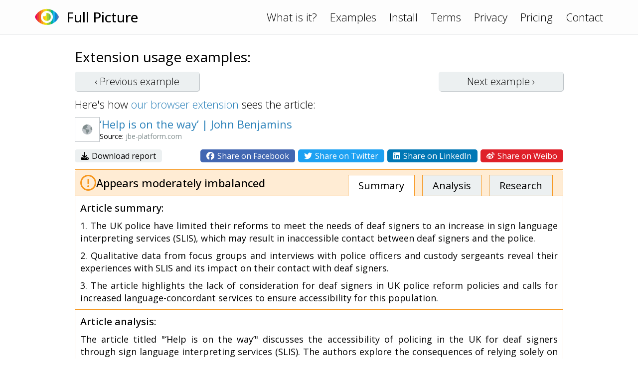

--- FILE ---
content_type: text/html; charset=UTF-8
request_url: https://www.fullpicture.app/item/ea6b819dcc2919ba29645dca9414b025
body_size: 3492
content:
<!DOCTYPE html>
<html>
    <head>
        <title>[Full Picture] ‘Help is on the way’ | John Benjamins</title>
        <meta name="description" content="The article titled &quot;‘Help is on the way’&quot; discusses the accessibility of policing in the UK for deaf signers through sign language interpreting services (SLIS). The authors explore the consequences of">
        <meta name="viewport" content="width=device-width, initial-scale=1.0">
<link rel="preconnect" href="https://fonts.googleapis.com">
<link rel="preconnect" href="https://fonts.gstatic.com" crossorigin>
<link href="https://fonts.googleapis.com/css2?family=Open+Sans:wght@300;400;500&display=swap" rel="stylesheet">
<link rel="stylesheet" href="/assets/frontend.css?20230121"/>
<link rel="icon" href="/assets/icon.png">
<script src="/assets/frontend.js?20230119" defer></script>
<script src="https://kit.fontawesome.com/1bd7013c99.js" crossorigin="anonymous"></script>

<!-- Google tag (gtag.js) -->
<script async src="https://www.googletagmanager.com/gtag/js?id=G-1QY7PFW8P2"></script>
<script>
window.dataLayer = window.dataLayer || [];
function gtag(){dataLayer.push(arguments);}
gtag('js', new Date());
gtag('config', 'G-1QY7PFW8P2');
</script>
        <meta property="og:url" content="/item/ea6b819dcc2919ba29645dca9414b025">
        <meta property="og:type" content="article">
        <meta property="og:title" content="[Full Picture] ‘Help is on the way’ | John Benjamins">
        <meta property="og:description" content="The article titled &quot;‘Help is on the way’&quot; discusses the accessibility of policing in the UK for deaf signers through sign language interpreting services (SLIS). The authors explore the consequences of">
        <meta property="og:image" content="https://www.fullpicture.app/assets/icons/258.png">
        <meta property="fb:app_id" content="720216845991086">
    </head>
    <body>
        <div class="topbar">
    <div class="content">
        <a href="/">
            <img src="/assets/icon.png" width="48" height="48">
        </a>
        <a href="/">
            <h1>Full Picture</h1>
        </a>
        <div class="links desktop">
            <a href="/#about">What is it?</a>
            <a href="/examples">Examples</a>
            <a href="/install">Install</a>
            <a href="/terms" class="wide">Terms</a>
            <a href="/privacy" class="wide">Privacy</a>
            <a href="/pricing" class="wide">Pricing</a>
            <a href="/contact">Contact</a>
        </div>
        <div class="links mobile">
            <a href="#" onClick="hamburger(); return false;">
                <i class="far fa-bars"></i>
            </a>
            <div class="menu mobile">
                <a href="/#about">What is it?</a>
                <a href="/examples">Examples</a>
                <a href="/install">Install</a>
                <a href="/terms">Terms</a>
                <a href="/privacy">Privacy</a>
                <a href="/pricing">Pricing</a>
                <a href="/contact">Contact</a>
            </div>
        </div>
    </div>
</div>
        <section>
            <div class="content text">

<h3>Extension usage examples:</h3>

<div class="example-buttons">
    <a class="btn " href="/item/3bc01d0dea8e680ebdcdac1f9afbdbf4">‹ Previous <span class="desktop">example</span></a>
    <a class="btn " href="/item/dd31be0c1233ffceddc86603dd39d3aa">Next <span class="desktop">example</span> ›</a>
</div>

<div>
    Here's how <a href="/install">our browser extension</a> sees the article:
</div>

<div class="example">

    <div class="title">
        <div class="wide">
            <img src="/item/screenshot/ea6b819dcc2919ba29645dca9414b025" width="50" height="50" class="screenshot">
        </div>
        <div>
            <a href="https://www.jbe-platform.com/content/journals/10.1075/tis.21040.ski" target="_blank">
                ‘Help is on the way’ | John Benjamins
            </a>
            <div class="source">
                Source: <span class="grey">jbe-platform.com</span>
            </div>
        </div>
    </div>

    <div class="sharing wide">
        <div>
            <a href="/item/download/ea6b819dcc2919ba29645dca9414b025">
                <i class="fas fa-download"></i>
                Download report
            </a>
        </div>
        <div>
            <a rel="nofollow" href="/item/share/ea6b819dcc2919ba29645dca9414b025?type=facebook" style="background: #4267B2; color: white;">
                <i class="fab fa-facebook"></i>
                Share on Facebook
            </a>
            <a rel="nofollow" href="/item/share/ea6b819dcc2919ba29645dca9414b025?type=twitter" style="background: #1DA1F2; color: white;">
                <i class="fab fa-twitter"></i>
                Share on Twitter
            </a>
            <a rel="nofollow" href="/item/share/ea6b819dcc2919ba29645dca9414b025?type=linkedin" style="background: #0077B5; color: white;">
                <i class="fab fa-linkedin"></i>
                Share on LinkedIn
            </a>
            <a rel="nofollow" href="/item/share/ea6b819dcc2919ba29645dca9414b025?type=weibo" style="background: #DF2029; color: white;">
                <i class="fab fa-weibo"></i>
                Share on Weibo
            </a>
        </div>
    </div>

    <div class="details details2">
        <div class="rating">
            <img src="/assets/rating/2.png" width="32" height="32">
            <div>
                                                Appears moderately imbalanced                            </div>
            <div class="links desktop">
                <a href="#summary" class="active">Summary</a>
                <a href="#review">Analysis</a>
                <a href="#topics">Research</a>
            </div>
        </div>
        <a name="summary"></a>
        <div class="summary part">
            <h4>Article summary:</h4>
            <p>1. The UK police have limited their reforms to meet the needs of deaf signers to an increase in sign language interpreting services (SLIS), which may result in inaccessible contact between deaf signers and the police.</p>
<p></p>
<p>2. Qualitative data from focus groups and interviews with police officers and custody sergeants reveal their experiences with SLIS and its impact on their contact with deaf signers.</p>
<p></p>
<p>3. The article highlights the lack of consideration for deaf signers in UK police reform policies and calls for increased language-concordant services to ensure accessibility for this population.</p>
        </div>
        <a name="review"></a>
        <div class="review part">
            <h4>Article analysis:</h4>
            <p>The article titled "‘Help is on the way’" discusses the accessibility of policing in the UK for deaf signers through sign language interpreting services (SLIS). The authors explore the consequences of relying solely on SLIS for communication between police officers and deaf individuals, despite national frameworks that aim to guarantee accessibility.</p>
<p></p>
<p>One potential bias in the article is that it focuses primarily on the limitations and challenges faced by deaf signers in their interactions with the police. While it is important to highlight these issues, a more balanced approach would also consider any positive aspects or improvements that have been made in recent years. By only presenting one side of the story, the article may give readers a skewed perspective.</p>
<p></p>
<p>Additionally, there are some unsupported claims in the article. For example, it states that UK legislation emphasizes the use of trained and qualified interpreters for police encounters with individuals who cannot participate in interviews directly in English. However, no evidence or specific references are provided to support this claim. Without proper citations or sources, it is difficult to verify the accuracy of such statements.</p>
<p></p>
<p>Furthermore, there are missing points of consideration in the article. It does not discuss alternative methods of communication or accommodations that could be used to improve accessibility for deaf signers. For instance, technology advancements such as video relay services or real-time captioning could be explored as potential solutions. By neglecting these options, the article fails to provide a comprehensive analysis of the issue at hand.</p>
<p></p>
<p>The article also lacks exploration of counterarguments or differing perspectives. It does not address any potential reasons why language-concordant services may not be widely available or feasible within current policing systems. By ignoring opposing viewpoints, the article misses an opportunity to engage in a more nuanced discussion and provide a well-rounded analysis.</p>
<p></p>
<p>Additionally, there is a lack of evidence provided for some claims made throughout the article. While qualitative data from focus groups and interviews with police officers and custody sergeants are mentioned as sources, specific examples or quotes are not included to support the authors' arguments. Including more concrete evidence would strengthen the article's credibility and make its claims more convincing.</p>
<p></p>
<p>Overall, the article appears to have a bias towards highlighting the limitations and challenges faced by deaf signers in their interactions with the police. It lacks balance, fails to provide sufficient evidence for its claims, overlooks alternative solutions, and does not explore counterarguments. A more comprehensive analysis would consider multiple perspectives, present supporting evidence, and address potential limitations or improvements in accessibility for deaf individuals in policing.</p>
        </div>
        <a name="topics"></a>
        <div class="topics part">
            <h4>Topics for further research:</h4>
            <div class="list">
                                    <a href="https://www.google.com/search?q=Alternative%20communication%20methods%20for%20deaf%20individuals%20in%20policing%0A" target="_blank">Alternative communication methods for deaf individuals in policing
</a>
                                    <a href="https://www.google.com/search?q=Advancements%20in%20technology%20for%20accessibility%20in%20law%20enforcement%0A" target="_blank">Advancements in technology for accessibility in law enforcement
</a>
                                    <a href="https://www.google.com/search?q=Challenges%20and%20limitations%20of%20sign%20language%20interpreting%20services%20in%20policing%0A" target="_blank">Challenges and limitations of sign language interpreting services in policing
</a>
                                    <a href="https://www.google.com/search?q=Perspectives%20on%20the%20feasibility%20of%20language-concordant%20services%20in%20law%20enforcement%0A" target="_blank">Perspectives on the feasibility of language-concordant services in law enforcement
</a>
                                    <a href="https://www.google.com/search?q=Improvements%20in%20accessibility%20for%20deaf%20individuals%20in%20the%20criminal%20justice%20system%0A" target="_blank">Improvements in accessibility for deaf individuals in the criminal justice system
</a>
                                    <a href="https://www.google.com/search?q=Research%20on%20the%20effectiveness%20of%20different%20communication%20accommodations%20for%20deaf%20signers%20in%20police%20interactions" target="_blank">Research on the effectiveness of different communication accommodations for deaf signers in police interactions</a>
                            </div>
        </div>

    </div>

</div>

            </div>
        </section>
    <script defer src="https://static.cloudflareinsights.com/beacon.min.js/vcd15cbe7772f49c399c6a5babf22c1241717689176015" integrity="sha512-ZpsOmlRQV6y907TI0dKBHq9Md29nnaEIPlkf84rnaERnq6zvWvPUqr2ft8M1aS28oN72PdrCzSjY4U6VaAw1EQ==" data-cf-beacon='{"version":"2024.11.0","token":"1f8b691dfa8745a29819e6fa676edd29","r":1,"server_timing":{"name":{"cfCacheStatus":true,"cfEdge":true,"cfExtPri":true,"cfL4":true,"cfOrigin":true,"cfSpeedBrain":true},"location_startswith":null}}' crossorigin="anonymous"></script>
</body>
</html>